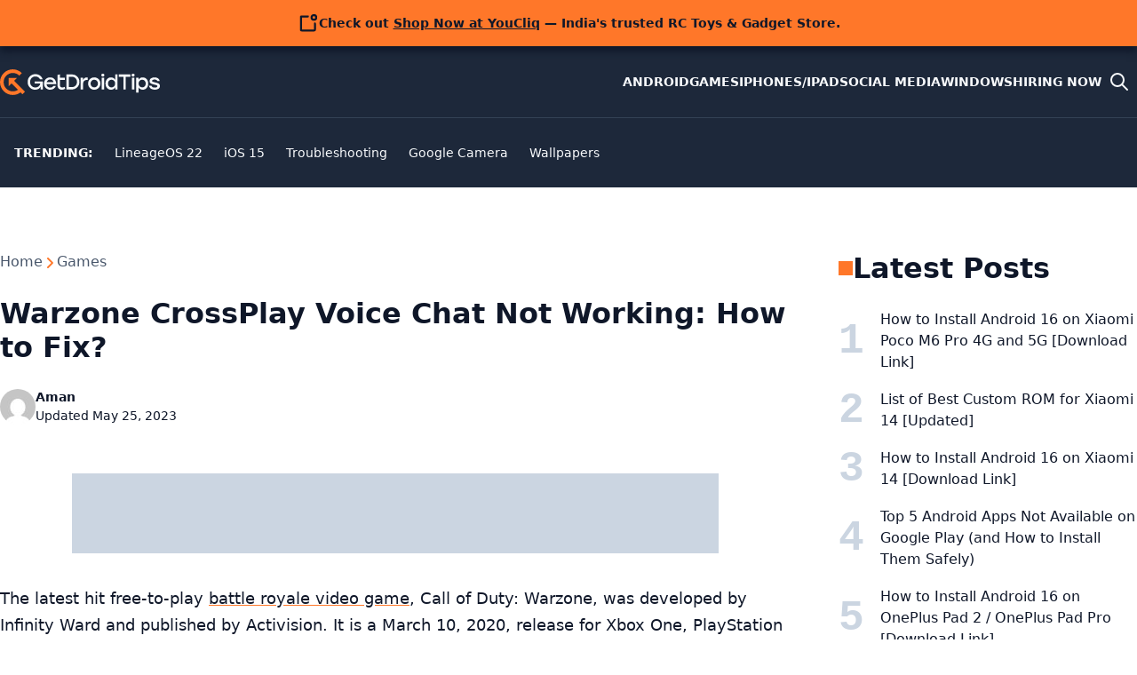

--- FILE ---
content_type: text/html; charset=utf-8
request_url: https://www.google.com/recaptcha/api2/aframe
body_size: 269
content:
<!DOCTYPE HTML><html><head><meta http-equiv="content-type" content="text/html; charset=UTF-8"></head><body><script nonce="-mg5_1hk270z_BRgO3ufCQ">/** Anti-fraud and anti-abuse applications only. See google.com/recaptcha */ try{var clients={'sodar':'https://pagead2.googlesyndication.com/pagead/sodar?'};window.addEventListener("message",function(a){try{if(a.source===window.parent){var b=JSON.parse(a.data);var c=clients[b['id']];if(c){var d=document.createElement('img');d.src=c+b['params']+'&rc='+(localStorage.getItem("rc::a")?sessionStorage.getItem("rc::b"):"");window.document.body.appendChild(d);sessionStorage.setItem("rc::e",parseInt(sessionStorage.getItem("rc::e")||0)+1);localStorage.setItem("rc::h",'1768747717955');}}}catch(b){}});window.parent.postMessage("_grecaptcha_ready", "*");}catch(b){}</script></body></html>